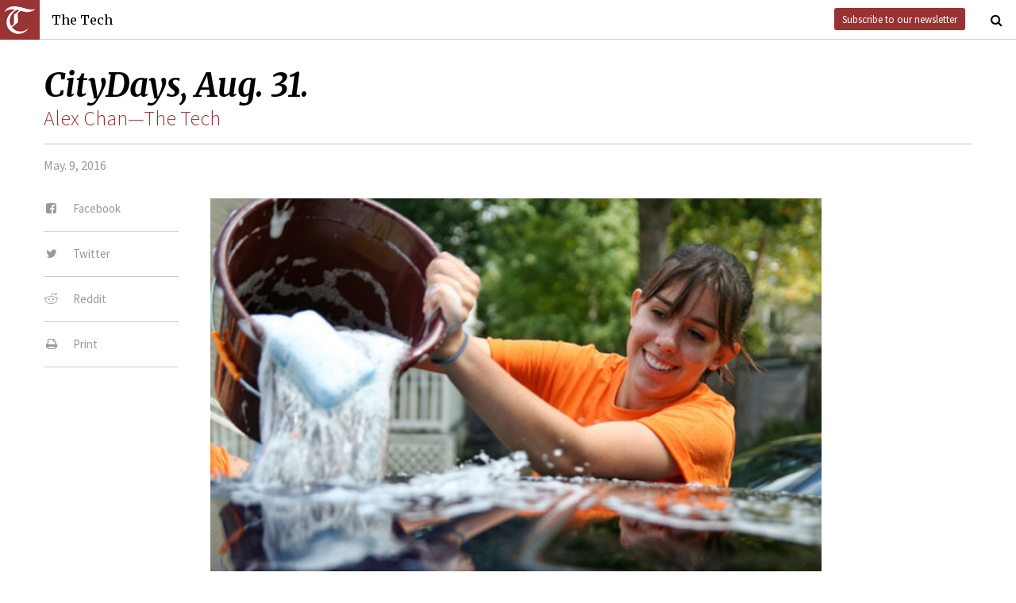

--- FILE ---
content_type: text/html; charset=utf-8
request_url: https://thetech.com/photos/843
body_size: 3291
content:
<!DOCTYPE html>
<html lang="en">
  <head>
    
    <meta charset="utf-8">
    <meta http-equiv="X-UA-Compatible" content="IE=Edge,chrome=1">
    <meta name="viewport" content="width=device-width, initial-scale=1.0">

      <meta content='oB452VQ7ZDCRgpTXhrkzty9p-kg2EnnLbIRes8Z2f-8' name='google-site-verification'>
<meta content='Alex Chan—The Tech' name='author'>
<meta content='CityDays, Aug. 31.' name='description'>
<link href='https://thetech.com/photos/843' rel='canonical'>
<meta content='summary_large_image' name='twitter:card'>
<meta content='https://s3.amazonaws.com/thetech-production/images/web_photos/web/843_citydays.jpg?1460732681' name='twitter:image:src'>
<meta content='@thetech' name='twitter:site'>
<meta content='CityDays, Aug. 31.' name='twitter:title'>
<meta content='CityDays, Aug. 31.' name='twitter:description'>
<meta content='1677870174' property='fb:admins'>
<meta content='https://thetech.com/photos/843' property='og:url'>
<meta content='article' property='og:type'>
<meta content='https://s3.amazonaws.com/thetech-production/images/web_photos/web/843_citydays.jpg?1460732681' property='og:image'>
<meta content='The Tech' property='og:site_name'>
<meta content='CityDays, Aug. 31.' property='og:title'>
<meta content='CityDays, Aug. 31.' property='og:description'>
<meta content='https://www.facebook.com/themittech' property='article:publisher'>


    <title>The Tech</title>
    <meta name="csrf-param" content="authenticity_token" />
<meta name="csrf-token" content="zCONFCvGfCUDgeoAOZR4Uk7Ye7F1nKnjLY3Aawf808gYg4raXgrxFpT7vf/cuZ9dKiszErTIgrWN1PCcH38IfA==" />

    <!-- Le HTML5 shim, for IE6-8 support of HTML elements -->
    <!--[if lt IE 9]>
      <script src="//cdnjs.cloudflare.com/ajax/libs/html5shiv/3.6.1/html5shiv.js" type="text/javascript"></script>
    <![endif]-->

    <link rel="stylesheet" media="all" href="/assets/frontend-6b3cab4a1c80dab7844bed1ec6f78dbf09c98604db85d2e6f90f623c0bbb4268.css" />
    <link rel="stylesheet" media="all" href="https://fonts.googleapis.com/css?family=Source+Sans+Pro:300,400,700|Merriweather:400,400italic,700,700italic,300italic,300.css" />

    <link rel="apple-touch-icon-precomposed" type="image/png" href="/assets/apple-touch-icon-144x144-precomposed-f5878d48539a2789ee3cc43d1c0f2e3b9fc40c143c87b9b60a558319c1f332c7.png" sizes="144x144" />
    <link rel="apple-touch-icon-precomposed" type="image/png" href="/assets/apple-touch-icon-114x114-precomposed-7d947298d1bddab30a671a075637c99a7add20089e752bde0fccd209e0f3d875.png" sizes="114x114" />
    <link rel="apple-touch-icon-precomposed" type="image/png" href="/assets/apple-touch-icon-72x72-precomposed-2f981f99b6ebd29fca76624f7313001cd660de94ae14abaa28a1b9d15512bbb4.png" sizes="72x72" />
    <link rel="apple-touch-icon-precomposed" type="image/png" href="/assets/apple-touch-icon-precomposed-6601a48ee61e7503396a1c2b5bbc044fc979504b1a0f0ac8b78ca074db6b4846.png" />
    <link rel="shortcut icon" type="image/x-icon" href="/assets/favicon-f42b9ca1fbe3eeec567ebfc42a5d0e4afda2bde18d625234d6ea6ffa694b35d9.ico" />
  </head>
  <body class="frontend_image">

    
      <nav class="navbar ">
  <a class="navbar-menu" href="">
    <img alt="The Tech" class="navbar-logo" src="/assets/logo-edbf50e7afc668307f5a85b80743bedf24fe92e213cee81d8099b3afb828ca8b.png" />
    <span></span>
    <span></span>
    <span></span>
  </a>
  <a class="navbar-title" href="/">The Tech</a>
  <a class="navbar-feedback" href="https://mailchi.mp/0cdaae5d2937/the-tech-newletter-sub" target="_blank">Subscribe to our newsletter</a>
  <a class="navbar-feedback-alt" href="https://mailchi.mp/0cdaae5d2937/the-tech-newletter-sub" target="_blank">Newsletter</a>
    <a class="article-title hidden" href=""></a>
  <a class="navbar-search-icon" href=""><i class="fa fa-search"></i></a>
  <form name="search" action="/search" accept-charset="UTF-8" method="get"><input name="utf8" type="hidden" value="&#x2713;" />
    <input name="query" class="navbar-search" type="text" placeholder="Search" value=""></input>
</form>  <a class="navbar-search-icon navbar-search-close-icon"><i class="fa fa-close"></i></a>
</nav>

    <nav class="sidenav">
  <ul>
    <li><a href="/">Home</a></li>
    <li><a href="/news">News</a></li>
    <li><a href="/opinion">Opinion</a></li>
    <li><a href="/arts">Arts</a></li>
    <li><a href="/sports">Sports</a></li>
    <li><a href="/campus-life">Campus Life</a></li>
    <li><a href="/science">Science</a></li>
    <li class="separator"></li>
    <li><a href="/about">About Us</a></li>
    <li><a href="/issues">Past Issues</a></li>
    <li><a href="/photos">Photos</a></li>
    <li><a href="/about/index#policies">Policies</a></li>
    <li><a href="/ads">Advertising</a></li>
    <li><a href="/about/sponsors">Sponsors</a></li>
    <li><a href="/about/donate">Donate</a></li>
    <li><a href="/about/staff">Our Staff</a></li>
    <li><a href="/about/join">Join The Tech</a></li>
    <li class="separator"></li>
    <li><a href="/about/contact">Contact Us</a></li>
    <li><a href="//www.facebook.com/themittech">Facebook</a></li>
    <li><a href="//www.twitter.com/thetech">Twitter</a></li>
  </ul>
</nav>

    <main class="container">
      <article class='image'>
<div class='article-sections'></div>
<h1 class='headline'>CityDays, Aug. 31.</h1>
<h2 class='subhead attribution'>
<a href="/photographers/alex-chan">Alex Chan—The Tech</a>
</h2>
<h4 class='article-meta'>
<span class='timestamp'>May. 9, 2016</span>
</h4>
<ul class='article-social'>
<li class='article-social-fb'>
<a href='//www.facebook.com/sharer/sharer.php' target='_blank'>
<i class="fa fa-facebook-square fa-fw"></i>
<span>Facebook</span>
</a>
</li>
<li class='article-social-tw'>
<a href='//www.twitter.com/intent/tweet?url=https://thetech.com/photos/843=CityDays,+Aug.+31.' target='_blank'>
<i class="fa fa-twitter fa-fw"></i>
<span>Twitter</span>
</a>
</li>
<li class='article-social-rd'>
<a href='//www.reddit.com/submit?url=https://thetech.com/photos/843' target='_blank'>
<i class="fa fa-reddit fa-fw"></i>
<span>Reddit</span>
</a>
</li>
<li class='article-social-pt'>
<a href='javascript:window.print()'>
<i class="fa fa-print fa-fw"></i>
<span>Print</span>
</a>
</li>
<img alt='' class='ad-piece-left' data-ads='piece_sidebar' src=''>
</ul>
<figure class='article-img standalone'>
<img src='https://s3.amazonaws.com/thetech-production/images/web_photos/web/843_citydays.jpg?1460732681'>
<figcaption>
CityDays, Aug. 31.
<span class='attribution'>
<a href="/photographers/alex-chan">Alex Chan—The Tech
</a></span>
</figcaption>
</figure>
</article>
<div id='disqus_thread'></div>
<script>
  var disqus_shortname = 'tt-sample';
  (function() {
      var dsq = document.createElement('script');
      dsq.type = 'text/javascript';
      dsq.async = true;
      dsq.src = '//' + disqus_shortname + '.disqus.com/embed.js';
      (document.getElementsByTagName('head')[0] || document.getElementsByTagName('body')[0]).appendChild(dsq);
  })();
</script>
<noscript>
Please enable JavaScript to view the
<a href='//disqus.com/?ref_noscript'>comments powered by Disqus.</a>
</noscript>

    </main>
    <footer>
  <div class="footer-content">
    <div class="footer-contact">
      <a href="/"><img alt="The Tech" class="footer-logo" src="/assets/footer-logo-3d10ecffc0e34dabb59ac1ab7cd6483ae6bf89d407881009fd1fab7907ef146d.png" /></a>
      <ul>
        <li>The Tech</li>
        <li>84 Massachusetts Ave, Suite 483</li>
        <li>Cambridge, MA 02139-4300</li>
        <li>617.253.1541</li>
      </ul>
    </div>
    <div class="footer-sections">
      <ul>
        <li><a href="/">Home</a></li>
        <li><a href="/news">News</a></li>
        <li><a href="/opinion">Opinion</a></li>
        <li><a href="/arts">Arts</a></li>
        <li><a href="/sports">Sports</a></li>
        <li><a href="/campus-life">Campus Life</a></li>
        <li><a href="/science">Science</a></li>
      </ul>
    </div>
    <div class="footer-static">
      <ul>
        <li><a href="/about">About Us</a></li>
        <li><a href="/issues">Past Issues</a></li>
        <li><a href="/about/index#policies">Policies</a></li>
        <li><a href="/ads">Advertising</a></li>
        <li><a href="/about/donate">Donate</a></li>
        <li><a href="/about/staff">Our Staff</a></li>
        <li><a href="/about/join">Join The Tech</a></li>
      </ul>
    </div>
    <div class="footer-social">
      <ul>
        <li><a href="/about/contact">Contact Us</a></li>
        <li><a href="//www.facebook.com/themittech">Facebook</a></li>
        <li><a href="//www.twitter.com/thetech">Twitter</a></li>
        <li>&nbsp;</li>
        <li>&nbsp;</li>
        <li>&nbsp;</li>
        <li>&copy; 2026 The Tech</li>
      </ul>
    </div>
  </div>
</footer>

    <script src="/assets/frontend-58ecf39f3aa367a4a930c76c4d271ee2b96054040ccb7d52f477ab1d6afb9093.js"></script>
    <script type="text/javascript"> var infolinks_pid = 3206162; var infolinks_wsid = 0; </script> <script type="text/javascript" src="//resources.infolinks.com/js/infolinks_main.js"></script>
    
    <script>
      (function(i,s,o,g,r,a,m){i['GoogleAnalyticsObject']=r;i[r]=i[r]||function(){
      (i[r].q=i[r].q||[]).push(arguments)},i[r].l=1*new Date();a=s.createElement(o),
      m=s.getElementsByTagName(o)[0];a.async=1;a.src=g;m.parentNode.insertBefore(a,m)
      })(window,document,'script','//www.google-analytics.com/analytics.js','ga');
      ga('create', 'UA-7382327-6', 'auto');
      ga('send', 'pageview');
    </script>
  </body>
</html>
